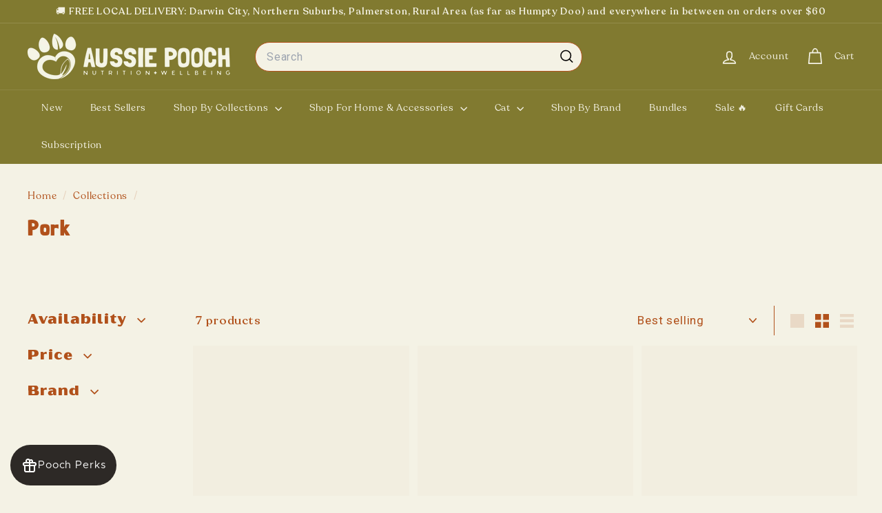

--- FILE ---
content_type: application/x-javascript
request_url: https://app.cart-bot.net/public/status/shop/aussie-pooch-nutrition-wellbeing.myshopify.com.js?1769373716
body_size: -167
content:
var giftbee_settings_updated='1768054050c';